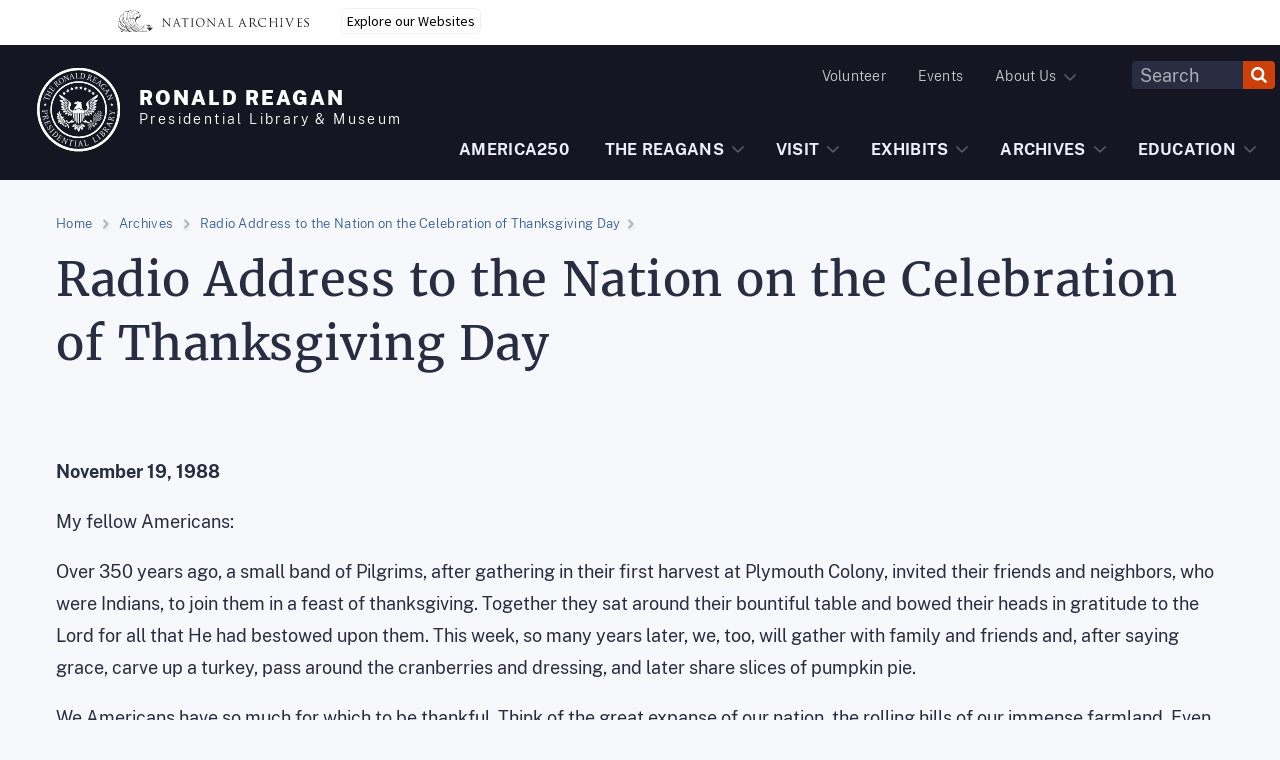

--- FILE ---
content_type: application/x-javascript
request_url: https://www.reaganlibrary.gov/modules/custom/nara_alert/js/nara-alert.js?v=latest
body_size: 242
content:
(function ($, Drupal) {
  Drupal.behaviors.user_alert = {
    attach: function(context) {
     $('body', context).one('user_alert').each(function(){
      $.ajax({
        url: drupalSettings.nara_alert.nara_alert.basePath + 'user-alert/get-message?path='+ window.location.pathname,
        dataType : 'html',
        success: function(response){
          $('.nara_alert_msg').html(response);
          //console.log(response);
        }
      });

     });


      /*
      $('body').delegate('div.user-alert-close a', 'click', function() {
        id = $(this).attr('rel');
        $.ajax({
          type: 'GET',
          data: 'message=' + id,
          url: Drupal.settings.basePath + Drupal.settings.user_alert.url_prefix + 'js/user-alert/close-message',
          success: function(response) {
            $('#user-alert-' + id).fadeOut('slow');
          }
        });
      });
      */
  	}
  };
}(jQuery, Drupal));


--- FILE ---
content_type: application/x-javascript
request_url: https://www.reaganlibrary.gov/themes/custom/particle/apps/drupal/js/misc.js?v=latest
body_size: 220
content:
/**
 * @file
 * dropzone.integration.js
 *
 * Defines the behaviors needed for dropzonejs integration.
 */

(function ($, Drupal, drupalSettings) {   

  $('main section a').each(function(){    
    if(typeof this._target === 'undefined' && this.href.match(/\.pdf(\?.*)?/) ){                     
      this.setAttribute('target','_blank');
    }
  });

  /*
  console.log($('#ajax-collections-listings').length)
  $('#ajax-collections-listings').on('DOMNodeInserted', function() {
      console.log('change2 ****');
    });
  */
  /*  
  $('.collection-select').change(function change() {
    setInterval(function(){      
      $('#ajax-collections-listings a').each(function(){
        //if(typeof this._target === 'undefined' && this.href.match(/\.pdf(\?.*)?/) ){                     
        if(typeof this._target === 'undefined' ){
          this.setAttribute('target','_blank');
        }
      });
    }, 1000);
  });
  */
  

}(jQuery, Drupal, drupalSettings));


--- FILE ---
content_type: application/x-javascript
request_url: https://www.reaganlibrary.gov/modules/custom/reagan_gutenberg_blocks/js/default.js?v=latest
body_size: -113
content:
window.ReaganDrupalGutenberg = window.ReaganDrupalGutenberg || {};
window.ReaganDrupalGutenberg.Components = window.ReaganDrupalGutenberg.Components || {};
